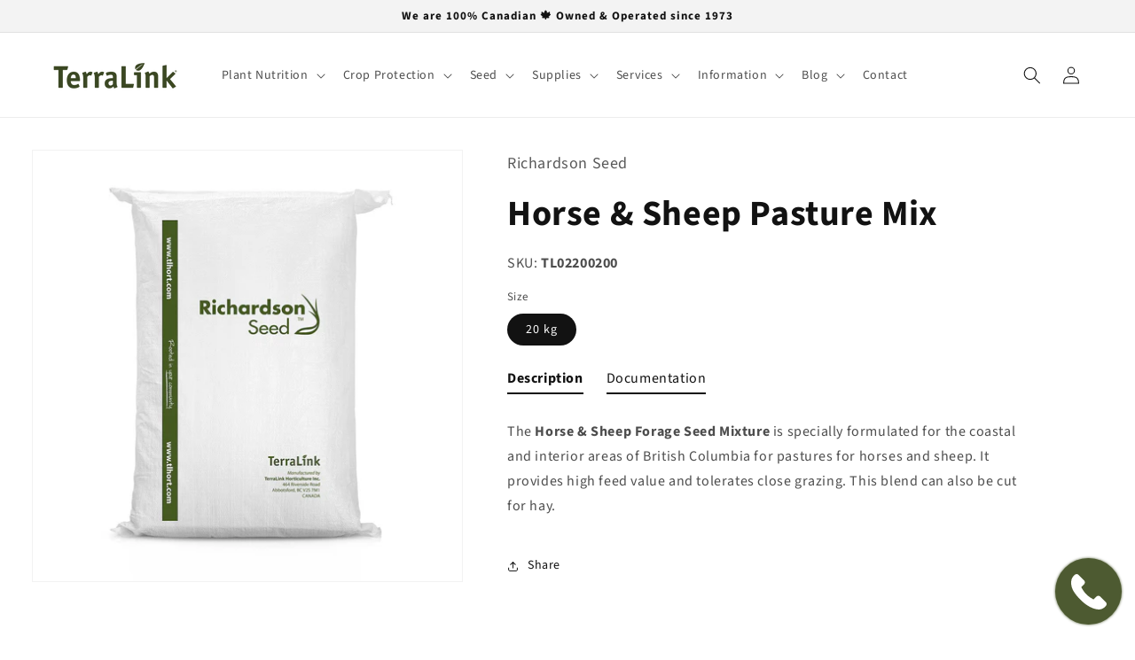

--- FILE ---
content_type: text/javascript; charset=utf-8
request_url: https://call-now-button.herokuapp.com/widget/settings?callback=CallNowButtonJSONPCallback926&shop=tlhort.myshopify.com&uid=926
body_size: 1128
content:
/**/CallNowButtonJSONPCallback926({"general":{"enabled":true,"tel":"18006614559","layout":"floating_tel_btn"},"sticky_bar":{"text":"","bg_color":"{\"hue\": 120,\"brightness\": 0.25098039215686274,\"saturation\": 1,\"alpha\": 1}","font_size":14.0,"font_weight":400,"font_color":"{\"hue\": 0,\"brightness\": 1,\"saturation\": 0,\"alpha\": 1}","tel_icon":"standard","tel_icon_width":20.0,"tel_icon_color":"{\"hue\": 0,\"brightness\": 1,\"saturation\": 0,\"alpha\": 1}","display":"all","display_time":"always","timerange":"540,1020","display_limit":"whole","display_areas":"","product_tags":"","breakpoint":576},"floating_btn":{"btn_type":"circle","btn_radius":8.0,"btn_width":75.0,"bg_color":"{\"hue\":79.02439024390246,\"brightness\":0.27254901960784317,\"saturation\":0.2949640287769784}","tel_icon":"standard","tel_icon_width":40.0,"tel_icon_color":"{\"hue\":0,\"brightness\":1,\"saturation\":1,\"alpha\":1}","display":"all","position":"right","left":15.0,"bottom":15.0,"right":15.0,"effect":"glowing","display_time":"always","timerange":"15,1065","display_limit":"whole","display_areas":"","product_tags":"","breakpoint":576}})